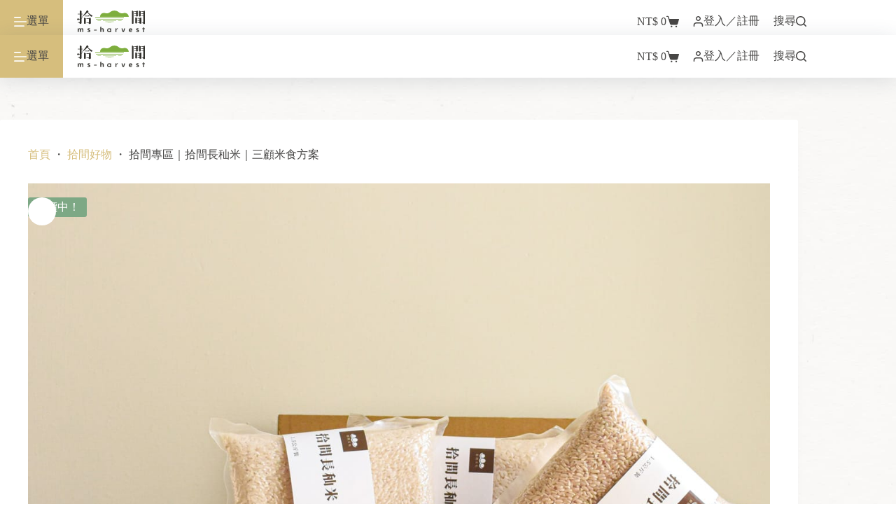

--- FILE ---
content_type: image/svg+xml
request_url: https://ms-harvest.com/wp-content/uploads/2025/03/logo.svg
body_size: 2938
content:
<?xml version="1.0" encoding="UTF-8"?>
<svg xmlns="http://www.w3.org/2000/svg" id="b" viewBox="0 0 128.3 42.48">
  <g id="c">
    <path d="M22.36,15.47h3.25v9.05c0,.74-.6,1.34-1.34,1.34h-.57c-.74,0-1.34-.6-1.34-1.34v-9.05h0Z" style="fill:#32312c;"></path>
    <rect x="1.11" y="6.43" width="9.33" height=".97" style="fill:#32312c;"></rect>
    <path d="M4.74,16.22c-.55.25-1.2.17-1.64-.23-.46-.42-1.2-.79-2.16-.33-.94.45-1.12,1.55-.75,2.32.32.67,1.03.99,2.22.42s8.55-4.11,8.55-4.11l-.37-.71-5.84,2.64Z" style="fill:#32312c;"></path>
    <path d="M15.57,15.13c-.32,0-.57-1.2-1.47-1.2-.69,0-1.1.6-1.1,1.16,0,.01,0,.02,0,.04h0v9.78c0,.52.42.95.95.95h1.35c.52,0,.95-.42.95-.95v-9.78h-.68Z" style="fill:#32312c;"></path>
    <path d="M21,1.07l-.94-.94c-.72-.31-1.54-.03-2.01.51-.03.03-.06.07-.08.11-.03.05-.07.11-.1.16-2.19,3.6-5.46,8.1-8.64,10.84l.15.49c3.47-1.73,7.37-5.44,10.1-8.62.58-.68,1.14-1.4,1.66-2.17l-.14-.38Z" style="fill:#32312c;"></path>
    <path d="M28.9,10.62h0c-.41,1.42-2.22,1.85-3.22.76-2.28-2.47-5.42-6.43-6.19-7.76-.28-.48-.74-.64-.92-.78-.86-.73-.98-1.4-.7-1.93.03-.05.07-.11.1-.16.02-.04.05-.07.08-.11.47-.54,1.29-.82,2.01-.51.15.07.29.15.42.27.24.21.41.43.52.68.07.13.11.25.14.38.29,1.1-.34,2.24-.35,2.25,2.55,2.82,5.19,4.63,7.54,5.7.47.21.7.73.56,1.23Z" style="fill:#32312c;"></path>
    <path d="M4.99,1.54v20.13c0,.76-.61,1.37-1.37,1.37-.98,0-1.71,0-1.71,0l.02.8h1.3c.52,0,.98.31,1.2.79.31.67.94,1.52,2.12,1.52,1.37,0,1.68-.93,1.68-1.58V1.54c0-.76-.61-1.37-1.37-1.37h-.51c-.76,0-1.37.61-1.37,1.37Z" style="fill:#32312c;"></path>
    <path d="M22.36,16.08v7.53h-3.29l.02.73h2.44s.47,2.12,2.39,2.12c1.37,0,1.68-.86,1.68-1.45v-8.93h-3.25Z" style="fill:#32312c;"></path>
    <path d="M22.83,15.17s1.01-1.04,1.68-1.04,1.09.59,1.09,1.15c0,.48-.32.87-1.18.87h-6.93v-.97h5.33Z" style="fill:#32312c;"></path>
    <path d="M20.72,10.35s.82-.85,1.37-.85.89.48.89.93c0,.39-.26.98-.96.98s-7.3-.03-7.3-.03v-1.06l6,.03Z" style="fill:#32312c;"></path>
    <path d="M22.83,23.49s1.01-.96,1.68-.96,1.09.54,1.09,1.05c0,.44-.32.79-1.18.79h-6.93v-.89h5.33Z" style="fill:#32312c;"></path>
    <path d="M105.95,1.48c-.25,0-.55-1.15-1.41-1.15-.66,0-1.06.57-1.06,1.11,0,.01,0,.02,0,.04h0v23.45c0,.52.42.95.95.95h1.21c.52,0,.95-.42.95-.95V1.48h-.65Z" style="fill:#32312c;"></path>
    <path d="M125.14,1.61v20.54c0,.75-.61,1.36-1.36,1.37-.8,0-1.31.02-1.31.02l.02.76h.88c.52-.02,1.02.27,1.24.74.3.64.91,1.44,2.02,1.44,1.32,0,1.61-.9,1.61-1.51V1.61h-3.11Z" style="fill:#32312c;"></path>
    <path d="M112.47,14.71c-.32,0-.48-1.3-1.46-1.3-.66,0-1.06.57-1.06,1.11v9.74c0,.52.42.95.95.95h1.21c.52,0,.95-.42.95-.95v-9.56h-.6Z" style="fill:#32312c;"></path>
    <path d="M119.34,1.46c-.31,0-.59-1-1.35-1-.61,0-1,.5-1.05,1h-.01v9.17c0,.52.42.95.95.95h1.21c.52,0,.95-.42.95-.95V1.46h-.7Z" style="fill:#32312c;"></path>
    <path d="M118.26,14.85h3.11v9.08c0,.71-.57,1.28-1.28,1.28h-.55c-.71,0-1.28-.57-1.28-1.28v-9.08h0Z" style="fill:#32312c;"></path>
    <path d="M118.26,15.44v7.63h-2.8l.02.7h1.99s.45,2.03,2.29,2.03c1.32,0,1.61-.82,1.61-1.38v-8.97h-3.11Z" style="fill:#32312c;"></path>
    <path d="M118.71,14.75s.96-1,1.61-1,1.04.56,1.04,1.1c0,.46-.31.83-1.13.83h-5.93v-.93h4.4Z" style="fill:#32312c;"></path>
    <path d="M125.6,1.47s.96-1,1.61-1,1.04.56,1.04,1.1c0,.46-.31.83-1.13.83h-5.9v-.93h4.37Z" style="fill:#32312c;"></path>
    <path d="M125.6,9.75s.96-1,1.61-1,1.04.56,1.04,1.1c0,.46-.31.83-1.13.83h-5.9v-.93h4.37Z" style="fill:#32312c;"></path>
    <path d="M125.6,5.6s.96-1,1.61-1,1.04.56,1.04,1.1c0,.46-.31.83-1.13.83h-5.9v-.93h4.37Z" style="fill:#32312c;"></path>
    <path d="M111.49,1.46h3.11v8.84c0,.71-.57,1.28-1.28,1.28h-.55c-.71,0-1.28-.57-1.28-1.28V1.46h0Z" style="fill:#32312c;"></path>
    <path d="M111.95,1.46s.96-1,1.61-1,1.04.56,1.04,1.1c0,.46-.31.83-1.13.83h-5.54v-.93h4.02Z" style="fill:#32312c;"></path>
    <path d="M111.91,9.75s.96-1,1.61-1,1.04.56,1.04,1.1c0,.46-.31.83-1.13.83h-5.54v-.93h4.02Z" style="fill:#32312c;"></path>
    <path d="M111.91,5.6s.96-1,1.61-1,1.04.56,1.04,1.1c0,.46-.31.83-1.13.83h-5.54v-.93h4.02Z" style="fill:#32312c;"></path>
    <path d="M118.71,18.8s.96-1,1.61-1,1.04.57,1.04,1.1c0,.46-.31.83-1.13.83h-5.93v-.93h4.4Z" style="fill:#32312c;"></path>
    <path d="M118.71,22.95s.96-.92,1.61-.92,1.04.52,1.04,1c0,.42-.31.76-1.13.76h-5.93v-.85h4.4Z" style="fill:#32312c;"></path>
    <path d="M97.54,12.32h-54.32c0-.1.16-7.21,7.21-7.53.89-.04,1.74.07,2.54.31,3.23.96,6.76.33,9.28-1.9,2.16-1.91,5.01-3.07,8.13-3.07s5.97,1.16,8.13,3.07c2.52,2.23,6.05,2.86,9.28,1.9.8-.24,1.65-.35,2.54-.31,6.56.3,7.2,7.15,7.2,7.23,0,.1,0,.2,0,.29Z" style="fill:#7eae3e;"></path>
    <path d="M88.39,13.96c-.1-.1-.23-.15-.37-.15h-53.52c-.14,0-.28.05-.38.15-.11.11-.18.25-.18.41,0,.18.09.35.25.46.09.06.2.09.3.09h53.52c.1,0,.21-.03.3-.09.16-.1.25-.28.25-.46,0-.16-.07-.31-.18-.41Z" style="fill:#7eae3e;"></path>
    <path d="M86.39,16.4h-50.27c-.26,0-.48.21-.48.48s.21.48.48.48h50.27c.26,0,.47-.22.47-.48s-.21-.48-.47-.48Z" style="fill:#7eae3e;"></path>
    <path d="M83.56,18.97h-5.83c-.23,0-.42.19-.42.41s.19.42.42.42h5.83c.23,0,.42-.19.42-.42s-.19-.41-.42-.41Z" style="fill:#7eae3e;"></path>
    <path d="M44.78,18.97h-5.83c-.23,0-.41.19-.41.41s.19.42.41.42h5.83c.23,0,.42-.18.42-.42s-.19-.41-.42-.41Z" style="fill:#7eae3e;"></path>
    <path d="M73.48,18.97h-24.45c-.23,0-.41.19-.41.41s.19.42.41.42h24.45c.23,0,.42-.19.42-.42s-.19-.41-.42-.41Z" style="fill:#7eae3e;"></path>
    <path d="M68.91,21.52h-15.3c-.2,0-.37.17-.37.37s.17.37.37.37h15.3c.2,0,.37-.16.37-.37s-.16-.37-.37-.37Z" style="fill:#7eae3e;"></path>
    <path d="M64.36,24.07h-6.21c-.25,0-.45.14-.45.32s.2.32.45.32h6.21c.25,0,.45-.14.45-.32s-.2-.32-.45-.32Z" style="fill:#7eae3e;"></path>
    <path d="M11.21,35.38c-.39-.52-.96-.78-1.71-.78-.44,0-.86.12-1.27.37-.32.19-.66.5-1.05.9-.37-.84-1.05-1.27-2-1.27-.44,0-.86.11-1.25.34-.3.18-.64.45-.99.82h-.06l-.03-.28c-.07-.46-.34-.7-.83-.7-.55,0-.82.26-.82.78v5.56c0,.63.32.95.95.95s.96-.32.96-.95v-4.06c.52-.54.99-.81,1.41-.81.35,0,.61.1.77.33.16.25.25.64.25,1.19v3.35c0,.63.32.95.96.95s.96-.32.96-.95v-4.06c.52-.54.99-.81,1.41-.81.35,0,.61.1.77.33.16.25.25.64.25,1.19v3.35c0,.63.32.95.96.95s.96-.32.96-.95v-3.59c0-.93-.18-1.65-.55-2.15Z" style="fill:#32312c;"></path>
    <path d="M24.31,38.47c-.28-.24-.74-.48-1.37-.72-.06-.02-.14-.06-.25-.1-.43-.15-.72-.28-.88-.37-.24-.15-.36-.33-.36-.55s.08-.38.24-.51c.17-.12.42-.19.73-.19.28,0,.6.08.93.24.43.27.79.2,1.07-.18.29-.39.25-.71-.12-.96-.62-.35-1.26-.53-1.94-.53-.82,0-1.47.2-1.97.62-.5.42-.74.96-.74,1.62,0,.54.23,1,.65,1.37.3.27.75.52,1.34.74.03.02.09.05.17.07.46.17.78.32.95.43.27.17.42.37.42.6,0,.52-.36.77-1.06.77-.42,0-.83-.11-1.26-.34-.21-.14-.42-.19-.62-.17-.2.03-.38.15-.53.34-.28.38-.23.71.16.98.72.42,1.45.63,2.19.63.92,0,1.64-.23,2.16-.69.5-.42.74-.96.74-1.62,0-.61-.21-1.1-.65-1.47Z" style="fill:#32312c;"></path>
    <path d="M36.43,37.65h-3.88c-.45,0-.68.24-.68.69s.23.69.68.69h3.88c.45,0,.68-.24.68-.69s-.23-.69-.68-.69Z" style="fill:#32312c;"></path>
    <path d="M47.99,34.6c-.77,0-1.52.35-2.28,1.07l.08-1.37v-1.67c0-.63-.32-.95-.96-.95s-.95.32-.95.95v8.49c0,.63.32.95.95.95s.96-.32.96-.95v-4.06c.3-.29.55-.5.74-.61.24-.14.5-.2.78-.2.36,0,.63.11.79.34.16.23.24.62.24,1.18v3.35c0,.63.33.95.97.95s.95-.32.95-.95v-3.59c0-1.95-.74-2.93-2.25-2.93Z" style="fill:#32312c;"></path>
    <path d="M76.85,34.95c-.08-.18-.25-.3-.47-.35h-.17c-.38,0-.75.12-1.13.37-.37.26-.69.63-.95,1.09h-.06l-.05-.56c-.06-.48-.34-.72-.83-.72-.54,0-.81.26-.81.78v5.56c0,.63.32.95.95.95s.96-.32.96-.95v-3.4c.19-.5.45-.86.78-1.1.28-.21.57-.33.9-.33h.02c.47.08.78-.16.9-.7.05-.26.03-.47-.05-.64Z" style="fill:#32312c;"></path>
    <path d="M89.68,34.78c-.5,0-.81.24-.95.72l-.86,2.92s-.03.11-.06.2c-.25.89-.42,1.55-.54,2h-.06c-.06-.19-.12-.47-.23-.84-.17-.62-.28-1.07-.36-1.36l-.84-2.88c-.15-.51-.47-.75-1-.75-.75,0-1.01.37-.78,1.1l1.95,5.71c.11.32.34.47.68.47h1.01c.2,0,.39-.06.56-.18s.28-.27.35-.46l1.86-5.59c.24-.7-.01-1.05-.74-1.05Z" style="fill:#32312c;"></path>
    <path d="M103.35,35.59c-.54-.66-1.31-.99-2.27-.99-.91,0-1.7.34-2.35,1.02-.7.74-1.05,1.68-1.05,2.81s.35,2.1,1.06,2.79c.66.69,1.52,1.02,2.56,1.02.7,0,1.37-.17,2.04-.5.34-.2.41-.5.2-.88-.23-.42-.54-.52-.96-.29-.33.12-.66.19-1.01.19-.56,0-1.01-.16-1.36-.47-.36-.3-.59-.75-.66-1.35h4.11c.1,0,.2-.03.29-.1.09-.06.14-.14.16-.23.02-.2.02-.38.02-.54,0-1.05-.25-1.88-.77-2.5ZM99.51,37.69c.07-.52.26-.91.56-1.22.28-.26.63-.39,1.02-.39.46,0,.81.14,1.05.43.23.27.34.66.34,1.18h-2.97Z" style="fill:#32312c;"></path>
    <path d="M116.27,38.47c-.28-.24-.74-.48-1.38-.72-.05-.02-.12-.06-.25-.1-.42-.15-.71-.28-.87-.37-.25-.15-.36-.33-.36-.55s.08-.38.23-.51c.18-.12.43-.19.73-.19s.6.08.93.24c.44.27.8.2,1.07-.18.29-.39.26-.71-.11-.96-.62-.35-1.26-.53-1.94-.53-.82,0-1.47.2-1.97.62-.5.42-.74.96-.74,1.62,0,.54.21,1,.65,1.37.3.27.75.52,1.34.74.03.02.09.05.17.07.46.17.78.32.93.43.28.17.42.37.42.6,0,.52-.35.77-1.05.77-.42,0-.84-.11-1.27-.34-.2-.14-.41-.19-.61-.17-.2.03-.38.15-.53.34-.28.38-.23.71.16.98.72.42,1.45.63,2.19.63.92,0,1.64-.23,2.16-.69.5-.42.74-.96.74-1.62,0-.61-.21-1.1-.65-1.47Z" style="fill:#32312c;"></path>
    <path d="M128.3,35.53c0,.51-.25.75-.75.75h-1.04v5.25c0,.53-.43.95-.95.95h-.02c-.52,0-.95-.42-.95-.95v-5.25h-.89c-.47,0-.7-.24-.7-.73,0-.45.21-.7.66-.74l1.01-.03.15-1.2c.05-.5.33-.74.84-.74.55,0,.83.26.83.79v1.16h1.04c.51,0,.75.25.75.75Z" style="fill:#32312c;"></path>
    <path d="M63.51,34.92c-.36,0-.59.13-.74.33-.36-.22-.88-.4-1.55-.47-.21-.03-.42-.05-.65-.05-1.07,0-1.97.33-2.7,1-.79.72-1.18,1.66-1.18,2.81,0,0,0,0,0,.01s0,0,0,.01c0,1.15.39,2.09,1.18,2.81.73.67,1.63,1,2.7,1,.22,0,.44-.02.65-.05.68-.08,1.19-.25,1.55-.47.15.21.38.33.74.33.63,0,.89-.32.89-.95v-5.38c0-.63-.26-.95-.89-.95ZM62.13,40.19c-.38.42-.91.62-1.59.62-.17,0-.33-.01-.48-.04-.06-.01-.12-.03-.17-.05-.09-.02-.17-.04-.25-.07-.02,0-.04-.02-.07-.03-.24-.1-.44-.24-.61-.43-.37-.4-.56-.94-.56-1.64,0-.69.19-1.24.56-1.64.17-.19.38-.33.61-.43.02-.01.04-.03.07-.04.08-.03.16-.05.24-.07.06-.02.12-.04.18-.05.15-.03.31-.04.48-.04.67,0,1.2.21,1.59.62.37.4.56.94.56,1.64,0,.69-.19,1.24-.56,1.64Z" style="fill:#32312c;"></path>
  </g>
</svg>
